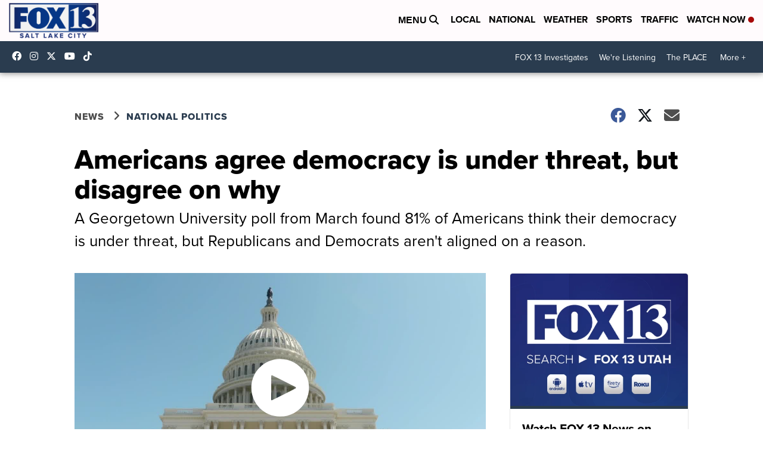

--- FILE ---
content_type: application/javascript; charset=utf-8
request_url: https://fundingchoicesmessages.google.com/f/AGSKWxVf68gOp3xuUNvieZI0QNlUHr__pvakFML7FpD-83PQjWc6-ABHNFavJjin_7y9da-FyiN2S1KKBYA0nqNnfjGcBU-gjesaB5qA8T1n5LQi4p9PsEnRysLdYvq2XgZAJSlVZ1xGJueaOy9pqSa5atnOFcCE3M7B45bK_2HXIOwb8dByDMjB1WtqCJYY/_/viewbannerad.&Ads_DFP=/ads/banner_/generateplayerads.-ad-180x150px.
body_size: -1285
content:
window['2d4152d0-5e85-4ab2-a3e6-7a390b1867ea'] = true;